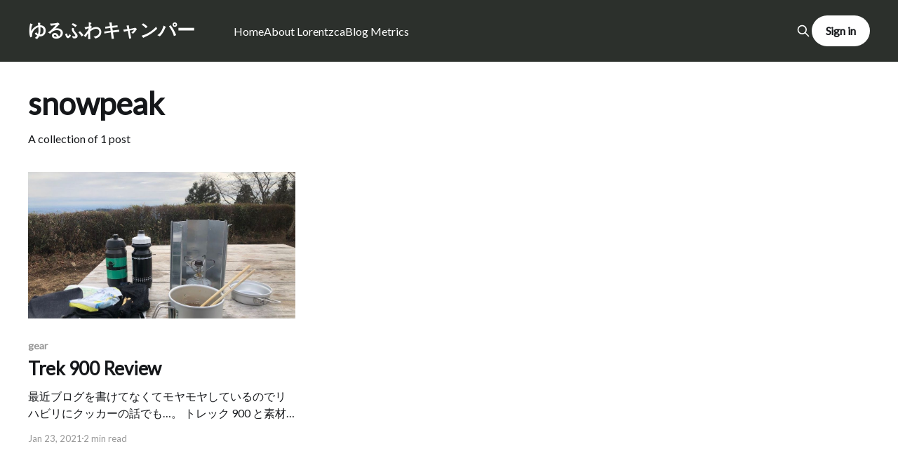

--- FILE ---
content_type: text/html; charset=utf-8
request_url: https://blog.lorentzca.me/tag/snowpeak/
body_size: 5697
content:
<!DOCTYPE html>
<html lang="jp">
<head>

    <title>snowpeak - ゆるふわキャンパー</title>
    <meta charset="utf-8" />
    <meta http-equiv="X-UA-Compatible" content="IE=edge" />
    <meta name="HandheldFriendly" content="True" />
    <meta name="viewport" content="width=device-width, initial-scale=1.0" />

    <link rel="stylesheet" type="text/css" href="/assets/built/screen.css?v=277874fad4" />

    <link rel="icon" href="https://blog.lorentzca.me/content/images/size/w256h256/2020/04/hige-icon-60-1.png" type="image/png">
    <link rel="canonical" href="https://blog.lorentzca.me/tag/snowpeak/">
    <meta name="referrer" content="no-referrer-when-downgrade">
    
    <meta property="og:site_name" content="ゆるふわキャンパー">
    <meta property="og:type" content="website">
    <meta property="og:title" content="snowpeak - ゆるふわキャンパー">
    <meta property="og:url" content="https://blog.lorentzca.me/tag/snowpeak/">
    <meta property="og:image" content="https://images.unsplash.com/photo-1584963237901-8ff959b9b4b0?crop&#x3D;entropy&amp;cs&#x3D;tinysrgb&amp;fit&#x3D;max&amp;fm&#x3D;jpg&amp;ixid&#x3D;M3wxMTc3M3wwfDF8c2VhcmNofDExOHx8c3ByaW5nfGVufDB8fHx8MTcxMDUyMDE3M3ww&amp;ixlib&#x3D;rb-4.0.3&amp;q&#x3D;80&amp;w&#x3D;2000">
    <meta property="article:publisher" content="https://www.facebook.com/kohta.lrtzca">
    <meta name="twitter:card" content="summary_large_image">
    <meta name="twitter:title" content="snowpeak - ゆるふわキャンパー">
    <meta name="twitter:url" content="https://blog.lorentzca.me/tag/snowpeak/">
    <meta name="twitter:image" content="https://images.unsplash.com/photo-1584963237901-8ff959b9b4b0?crop&#x3D;entropy&amp;cs&#x3D;tinysrgb&amp;fit&#x3D;max&amp;fm&#x3D;jpg&amp;ixid&#x3D;M3wxMTc3M3wwfDF8c2VhcmNofDExOHx8c3ByaW5nfGVufDB8fHx8MTcxMDUyMDE3M3ww&amp;ixlib&#x3D;rb-4.0.3&amp;q&#x3D;80&amp;w&#x3D;2000">
    <meta name="twitter:site" content="@lorentzca">
    <meta property="og:image:width" content="2000">
    <meta property="og:image:height" content="1331">
    
    <script type="application/ld+json">
{
    "@context": "https://schema.org",
    "@type": "Series",
    "publisher": {
        "@type": "Organization",
        "name": "ゆるふわキャンパー",
        "url": "https://blog.lorentzca.me/",
        "logo": {
            "@type": "ImageObject",
            "url": "https://blog.lorentzca.me/content/images/size/w256h256/2020/04/hige-icon-60-1.png",
            "width": 60,
            "height": 60
        }
    },
    "url": "https://blog.lorentzca.me/tag/snowpeak/",
    "name": "snowpeak",
    "mainEntityOfPage": "https://blog.lorentzca.me/tag/snowpeak/"
}
    </script>

    <meta name="generator" content="Ghost 5.53">
    <link rel="alternate" type="application/rss+xml" title="ゆるふわキャンパー" href="https://blog.lorentzca.me/rss/">
    <script defer src="https://cdn.jsdelivr.net/ghost/portal@~2.33/umd/portal.min.js" data-i18n="false" data-ghost="https://blog.lorentzca.me/" data-key="a94cd522b65f2bb8aeafa3bb73" data-api="https://blog.lorentzca.me/ghost/api/content/" crossorigin="anonymous"></script><style id="gh-members-styles">.gh-post-upgrade-cta-content,
.gh-post-upgrade-cta {
    display: flex;
    flex-direction: column;
    align-items: center;
    font-family: -apple-system, BlinkMacSystemFont, 'Segoe UI', Roboto, Oxygen, Ubuntu, Cantarell, 'Open Sans', 'Helvetica Neue', sans-serif;
    text-align: center;
    width: 100%;
    color: #ffffff;
    font-size: 16px;
}

.gh-post-upgrade-cta-content {
    border-radius: 8px;
    padding: 40px 4vw;
}

.gh-post-upgrade-cta h2 {
    color: #ffffff;
    font-size: 28px;
    letter-spacing: -0.2px;
    margin: 0;
    padding: 0;
}

.gh-post-upgrade-cta p {
    margin: 20px 0 0;
    padding: 0;
}

.gh-post-upgrade-cta small {
    font-size: 16px;
    letter-spacing: -0.2px;
}

.gh-post-upgrade-cta a {
    color: #ffffff;
    cursor: pointer;
    font-weight: 500;
    box-shadow: none;
    text-decoration: underline;
}

.gh-post-upgrade-cta a:hover {
    color: #ffffff;
    opacity: 0.8;
    box-shadow: none;
    text-decoration: underline;
}

.gh-post-upgrade-cta a.gh-btn {
    display: block;
    background: #ffffff;
    text-decoration: none;
    margin: 28px 0 0;
    padding: 8px 18px;
    border-radius: 4px;
    font-size: 16px;
    font-weight: 600;
}

.gh-post-upgrade-cta a.gh-btn:hover {
    opacity: 0.92;
}</style>
    <script defer src="https://cdn.jsdelivr.net/ghost/sodo-search@~1.1/umd/sodo-search.min.js" data-key="a94cd522b65f2bb8aeafa3bb73" data-styles="https://cdn.jsdelivr.net/ghost/sodo-search@~1.1/umd/main.css" data-sodo-search="https://blog.lorentzca.me/" crossorigin="anonymous"></script>
    
    <link href="https://blog.lorentzca.me/webmentions/receive/" rel="webmention">
    <script defer src="/public/cards.min.js?v=277874fad4"></script>
    <link rel="stylesheet" type="text/css" href="/public/cards.min.css?v=277874fad4">
    <script defer src="/public/member-attribution.min.js?v=277874fad4"></script>
    <!-- Font Awesome -->
<script src="https://use.fontawesome.com/7fc45c06e5.js"></script>

<!--TOCBOT-->
<script src="https://cdn.jsdelivr.net/npm/tocbot@4.21.0/dist/tocbot.min.js"></script>
<link href="https://cdn.jsdelivr.net/npm/tocbot@4.21.0/dist/tocbot.min.css" rel="stylesheet">
<style>.gh-content{position:relative}.gh-toc>.toc-list{position:relative}.toc-list{overflow:hidden;list-style:none}@media (min-width:1300px){.gh-sidebar{position:absolute;top:0;bottom:0;margin-top:4vmin;grid-column:wide-start / main-start}.gh-toc{position:sticky;top:4vmin}li.toc-list-item{font-size:1.4rem}}.gh-toc .is-active-link::before{background-color:var(--ghost-accent-color)}a.toc-link{display:inline-flex;font-weight:400;height:100%;line-height:1.2em;padding:6px 0;text-decoration:none;transition:.4s ease;font-size:100%!important}li.toc-list-item{color:#738a94!important}a.toc-link:hover{color:#15171a!important}.is-collapsible a.is-active-link,a.is-active-link{color:#15171a!important;font-weight:500}@media (max-width:1400px){.gh-toc{background:#fff;border-radius:1em;box-shadow:0 10px 50px rgba(25,37,52,.14),0 2px 5px rgba(25,37,52,.03);padding:30px;width:100%}}</style>

<!-- Font -->
<link href='https://fonts.googleapis.com/css?family=Lato' rel='stylesheet' type='text/css'>
<style>
body,  
h1, h2, h3, h4, h5, h6,  
.main-nav a,
.subscribe-button,
.page-title,
.post-meta,
.read-next-story .post:before,
.pagination,
.site-footer,
[class^="icon-"]:before, [class*=" icon-"]:before {
    font-family:"Lato", sans-serif;
}
</style>

<!-- Google Tag Manager -->
<script>(function(w,d,s,l,i){w[l]=w[l]||[];w[l].push({'gtm.start':
new Date().getTime(),event:'gtm.js'});var f=d.getElementsByTagName(s)[0],
j=d.createElement(s),dl=l!='dataLayer'?'&l='+l:'';j.async=true;j.src=
'https://www.googletagmanager.com/gtm.js?id='+i+dl;f.parentNode.insertBefore(j,f);
})(window,document,'script','dataLayer','GTM-W5CFCCW');</script>

<!-- Google AdSense -->
<script data-ad-client="ca-pub-5465155057130699" async src="https://pagead2.googlesyndication.com/pagead/js/adsbygoogle.js"></script>

<!-- ShareThis -->
<script type="text/javascript" src="https://platform-api.sharethis.com/js/sharethis.js#property=64993bb8198ee900193e7bf6&product=sticky-share-buttons&source=platform" async="async"></script>

<!-- Code highlight -->
<link rel="stylesheet" href="//cdnjs.cloudflare.com/ajax/libs/highlight.js/9.9.0/styles/atom-one-dark.min.css">
<script src="//cdnjs.cloudflare.com/ajax/libs/highlight.js/9.9.0/highlight.min.js"></script>
<script>hljs.initHighlightingOnLoad();</script>
<style>
  pre {
    hyphens: none;
    line-height: 1.3em;
  }
    pre code, pre tt {
    white-space: pre;
  }
</style>

<!-- disqus -->
<style>
    #disqus_thread {
        width: 80%;
        max-width: 710px;
        margin: 3rem auto 0;
    }
</style><style>:root {--ghost-accent-color: #2c302c;}</style>

</head>
<body class="tag-template tag-snowpeak is-head-left-logo has-cover">
<div class="viewport">

    <header id="gh-head" class="gh-head outer">
        <div class="gh-head-inner inner">
            <div class="gh-head-brand">
                <a class="gh-head-logo no-image" href="https://blog.lorentzca.me">
                        ゆるふわキャンパー
                </a>
                <button class="gh-search gh-icon-btn" aria-label="Search this site" data-ghost-search><svg xmlns="http://www.w3.org/2000/svg" fill="none" viewBox="0 0 24 24" stroke="currentColor" stroke-width="2" width="20" height="20"><path stroke-linecap="round" stroke-linejoin="round" d="M21 21l-6-6m2-5a7 7 0 11-14 0 7 7 0 0114 0z"></path></svg></button>
                <button class="gh-burger"></button>
            </div>

            <nav class="gh-head-menu">
                <ul class="nav">
    <li class="nav-home"><a href="https://blog.lorentzca.me/">Home</a></li>
    <li class="nav-about-lorentzca"><a href="https://blog.lorentzca.me/about-lorentzca/">About Lorentzca</a></li>
    <li class="nav-blog-metrics"><a href="https://blog.lorentzca.me/blog-metrics/">Blog Metrics</a></li>
</ul>

            </nav>

            <div class="gh-head-actions">
                    <button class="gh-search gh-icon-btn" data-ghost-search><svg xmlns="http://www.w3.org/2000/svg" fill="none" viewBox="0 0 24 24" stroke="currentColor" stroke-width="2" width="20" height="20"><path stroke-linecap="round" stroke-linejoin="round" d="M21 21l-6-6m2-5a7 7 0 11-14 0 7 7 0 0114 0z"></path></svg></button>
                    <div class="gh-head-members">
                                <a class="gh-head-button" href="#/portal/signin" data-portal="signin">Sign in</a>
                    </div>
            </div>
        </div>
    </header>

    <div class="site-content">
        
<main id="site-main" class="site-main outer">
<div class="inner posts">
    <div class="post-feed">

        <section class="post-card post-card-large">


            <div class="post-card-content">
            <div class="post-card-content-link">
                <header class="post-card-header">
                    <h2 class="post-card-title">snowpeak</h2>
                </header>
                <div class="post-card-excerpt">
                        A collection of 1 post
                </div>
            </div>
            </div>

        </section>

            
<article class="post-card post tag-gear tag-hiking tag-trekking tag-camp tag-snowpeak tag-cooker tag-hash-import-2023-06-28-12-32">

    <a class="post-card-image-link" href="/trek-900-review/">

        <img class="post-card-image"
            srcset="/content/images/size/w300/2021/01/IMG_9268-1.jpg 300w,
                    /content/images/size/w600/2021/01/IMG_9268-1.jpg 600w,
                    /content/images/size/w1000/2021/01/IMG_9268-1.jpg 1000w,
                    /content/images/size/w2000/2021/01/IMG_9268-1.jpg 2000w"
            sizes="(max-width: 1000px) 400px, 800px"
            src="/content/images/size/w600/2021/01/IMG_9268-1.jpg"
            alt="Trek 900 Review"
            loading="lazy"
        />


    </a>

    <div class="post-card-content">

        <a class="post-card-content-link" href="/trek-900-review/">
            <header class="post-card-header">
                <div class="post-card-tags">
                        <span class="post-card-primary-tag">gear</span>
                </div>
                <h2 class="post-card-title">
                    Trek 900 Review
                </h2>
            </header>
                <div class="post-card-excerpt">最近ブログを書けてなくてモヤモヤしているのでリハビリにクッカーの話でも…。


トレック 900 と素材

日本のキャンプ用品メーカー、Snow Peak からは色々な種類のクッカー (調理器具) が出ていますが、今手元にあるのがトレック 900 です。重量は 265 g。

 * トレック 900

トレック 900 には↑のアルミ版と、チタン版がありますが、私はアルミ版を使用しています。理由はお米を炊きたいから。

どういうことかというと、アルミとチタンの熱伝導率の違いによってお米の炊きやすさが異なるからです。以下の通りアルミはチタンに比べて熱伝導率が非常に高いです。つまり、アルミは火が当たっている場所以外にも熱が伝わりやすい、ということになります。

以下は美味しいご飯の炊き方が書いてあるページですが、強火から弱火に移行するフェーズがあります。

 * 奇跡の炊飯法

チタンの場合、この弱火のフェーズで火が当たっている場所のみ熱せられ、全体が高温にならないため、クッカーの下部と上部で温度の差が発生し、これによりうまく炊飯できない状態になっている気がします (ちゃんと温度を計ったこ</div>
        </a>

        <footer class="post-card-meta">
            <time class="post-card-meta-date" datetime="2021-01-23">Jan 23, 2021</time>
                <span class="post-card-meta-length">2 min read</span>
        </footer>

    </div>

</article>

    </div>

    <nav class="pagination">
    <span class="page-number">Page 1 of 1</span>
</nav>

    
</div>
</main>

    </div>

    <footer class="site-footer outer">
        <div class="inner">
            <section class="copyright"><a href="https://blog.lorentzca.me">ゆるふわキャンパー</a> &copy; 2026</section>
            <nav class="site-footer-nav">
                
            </nav>
            <div class="gh-powered-by"><a href="https://ghost.org/" target="_blank" rel="noopener">Powered by Ghost</a></div>
        </div>
    </footer>

</div>


<script
    src="https://code.jquery.com/jquery-3.5.1.min.js"
    integrity="sha256-9/aliU8dGd2tb6OSsuzixeV4y/faTqgFtohetphbbj0="
    crossorigin="anonymous">
</script>
<script src="/assets/built/casper.js?v=277874fad4"></script>
<script>
$(document).ready(function () {
    // Mobile Menu Trigger
    $('.gh-burger').click(function () {
        $('body').toggleClass('gh-head-open');
    });
    // FitVids - Makes video embeds responsive
    $(".gh-content").fitVids();
});
</script>

<!-- disqus -->
<script>
  // Only inject comments if you're on a post page.
  var article = $('.post-template main article');
  var disqusSite = 'ponpokopon';
  if (article.length) {
    article.after('<div id="disqus_thread"></div>');
      // this is the code you get from disqus
      (function() {
          var d = document, s = d.createElement('script');
          s.src = '//' + disqusSite + '.disqus.com/embed.js';
          s.setAttribute('data-timestamp', +new Date());
          (d.head || d.body).appendChild(s);
      })();
  }
</script>

<!--TOCBOT-->
<script>document.addEventListener('DOMContentLoaded',function(){var contentElement=document.querySelector('.gh-content');if(contentElement){var asideElement=document.createElement('aside');asideElement.className='gh-sidebar';asideElement.innerHTML='<div class="gh-toc"></div>';var firstChildElement=contentElement.firstElementChild;if(firstChildElement){firstChildElement.insertAdjacentElement('beforebegin',asideElement)}else{contentElement.appendChild(asideElement)}tocbot.init({tocSelector:'.gh-toc',contentSelector:'.gh-content',headingSelector:'h1,h2,h3,h4',hasInnerContainers:true})}});</script>

</body>
</html>


--- FILE ---
content_type: text/html; charset=utf-8
request_url: https://www.google.com/recaptcha/api2/aframe
body_size: 268
content:
<!DOCTYPE HTML><html><head><meta http-equiv="content-type" content="text/html; charset=UTF-8"></head><body><script nonce="E6vtm7RB9X2CxFx6KxbPeg">/** Anti-fraud and anti-abuse applications only. See google.com/recaptcha */ try{var clients={'sodar':'https://pagead2.googlesyndication.com/pagead/sodar?'};window.addEventListener("message",function(a){try{if(a.source===window.parent){var b=JSON.parse(a.data);var c=clients[b['id']];if(c){var d=document.createElement('img');d.src=c+b['params']+'&rc='+(localStorage.getItem("rc::a")?sessionStorage.getItem("rc::b"):"");window.document.body.appendChild(d);sessionStorage.setItem("rc::e",parseInt(sessionStorage.getItem("rc::e")||0)+1);localStorage.setItem("rc::h",'1769756334745');}}}catch(b){}});window.parent.postMessage("_grecaptcha_ready", "*");}catch(b){}</script></body></html>

--- FILE ---
content_type: text/plain
request_url: https://www.google-analytics.com/j/collect?v=1&_v=j102&a=930793838&t=pageview&_s=1&dl=https%3A%2F%2Fblog.lorentzca.me%2Ftag%2Fsnowpeak%2F&ul=en-us%40posix&dt=snowpeak%20-%20%E3%82%86%E3%82%8B%E3%81%B5%E3%82%8F%E3%82%AD%E3%83%A3%E3%83%B3%E3%83%91%E3%83%BC&sr=1280x720&vp=1280x720&_u=aGBAgAAjAAAAAC~&jid=1400602748&gjid=750006003&cid=1409656444.1769756334&tid=UA-44535338-5&_gid=1412539774.1769756334&_slc=1&gtm=45He61r1n81W5CFCCWza200&cd1=Lorentzca%20Blog%20Referrer%20Spam%20Block&gcd=13l3l3l3l1l1&dma=0&tag_exp=103116026~103200004~104527906~104528500~104684208~104684211~115495938~115938465~115938469~116185181~116185182~116988315~117041588&z=1637854610
body_size: -451
content:
2,cG-XCN5VZCG04

--- FILE ---
content_type: application/javascript; charset=utf-8
request_url: https://cdn.jsdelivr.net/npm/tocbot@4.21.0/dist/tocbot.min.js
body_size: 2874
content:
(()=>{var e={163:e=>{e.exports=function(e){var t,n=[].forEach,l=[].some,o=document.body,r=!0,i=" ";function s(t,l){var o,r,c,d=l.appendChild((o=t,r=document.createElement("li"),c=document.createElement("a"),e.listItemClass&&r.setAttribute("class",e.listItemClass),e.onClick&&(c.onclick=e.onClick),e.includeTitleTags&&c.setAttribute("title",o.textContent),e.includeHtml&&o.childNodes.length?n.call(o.childNodes,(function(e){c.appendChild(e.cloneNode(!0))})):c.textContent=o.textContent,c.setAttribute("href",e.basePath+"#"+o.id),c.setAttribute("class",e.linkClass+i+"node-name--"+o.nodeName+i+e.extraLinkClasses),r.appendChild(c),r));if(t.children.length){var u=a(t.isCollapsed);t.children.forEach((function(e){s(e,u)})),d.appendChild(u)}}function a(t){var n=e.orderedList?"ol":"ul",l=document.createElement(n),o=e.listClass+i+e.extraListClasses;return t&&(o+=i+e.collapsibleClass,o+=i+e.isCollapsedClass),l.setAttribute("class",o),l}function c(t){var n=0;return null!==t&&(n=t.offsetTop,e.hasInnerContainers&&(n+=c(t.offsetParent))),n}function d(t){return t&&-1!==t.className.indexOf(e.collapsibleClass)&&-1!==t.className.indexOf(e.isCollapsedClass)?(t.className=t.className.split(i+e.isCollapsedClass).join(""),d(t.parentNode.parentNode)):t}return{enableTocAnimation:function(){r=!0},disableTocAnimation:function(t){var n=t.target||t.srcElement;"string"==typeof n.className&&-1!==n.className.indexOf(e.linkClass)&&(r=!1)},render:function(e,n){var l=a(!1);if(n.forEach((function(e){s(e,l)})),null!==(t=e||t))return t.firstChild&&t.removeChild(t.firstChild),0===n.length?t:t.appendChild(l)},updateToc:function(s){var a;a=e.scrollContainer&&document.querySelector(e.scrollContainer)?document.querySelector(e.scrollContainer).scrollTop:document.documentElement.scrollTop||o.scrollTop,e.positionFixedSelector&&function(){var n;n=e.scrollContainer&&document.querySelector(e.scrollContainer)?document.querySelector(e.scrollContainer).scrollTop:document.documentElement.scrollTop||o.scrollTop;var l=document.querySelector(e.positionFixedSelector);"auto"===e.fixedSidebarOffset&&(e.fixedSidebarOffset=t.offsetTop),n>e.fixedSidebarOffset?-1===l.className.indexOf(e.positionFixedClass)&&(l.className+=i+e.positionFixedClass):l.className=l.className.split(i+e.positionFixedClass).join("")}();var u,f=s;if(r&&null!==t&&f.length>0){l.call(f,(function(t,n){return c(t)>a+e.headingsOffset+10?(u=f[0===n?n:n-1],!0):n===f.length-1?(u=f[f.length-1],!0):void 0}));var m=t.querySelector("."+e.activeLinkClass),h=t.querySelector("."+e.linkClass+".node-name--"+u.nodeName+'[href="'+e.basePath+"#"+u.id.replace(/([ #;&,.+*~':"!^$[\]()=>|/\\@])/g,"\\$1")+'"]');if(m===h)return;var p=t.querySelectorAll("."+e.linkClass);n.call(p,(function(t){t.className=t.className.split(i+e.activeLinkClass).join("")}));var C=t.querySelectorAll("."+e.listItemClass);n.call(C,(function(t){t.className=t.className.split(i+e.activeListItemClass).join("")})),h&&-1===h.className.indexOf(e.activeLinkClass)&&(h.className+=i+e.activeLinkClass);var g=h&&h.parentNode;g&&-1===g.className.indexOf(e.activeListItemClass)&&(g.className+=i+e.activeListItemClass);var v=t.querySelectorAll("."+e.listClass+"."+e.collapsibleClass);n.call(v,(function(t){-1===t.className.indexOf(e.isCollapsedClass)&&(t.className+=i+e.isCollapsedClass)})),h&&h.nextSibling&&-1!==h.nextSibling.className.indexOf(e.isCollapsedClass)&&(h.nextSibling.className=h.nextSibling.className.split(i+e.isCollapsedClass).join("")),d(h&&h.parentNode.parentNode)}}}}},547:e=>{e.exports={tocSelector:".js-toc",contentSelector:".js-toc-content",headingSelector:"h1, h2, h3",ignoreSelector:".js-toc-ignore",hasInnerContainers:!1,linkClass:"toc-link",extraLinkClasses:"",activeLinkClass:"is-active-link",listClass:"toc-list",extraListClasses:"",isCollapsedClass:"is-collapsed",collapsibleClass:"is-collapsible",listItemClass:"toc-list-item",activeListItemClass:"is-active-li",collapseDepth:0,scrollSmooth:!0,scrollSmoothDuration:420,scrollSmoothOffset:0,scrollEndCallback:function(e){},headingsOffset:1,throttleTimeout:50,positionFixedSelector:null,positionFixedClass:"is-position-fixed",fixedSidebarOffset:"auto",includeHtml:!1,includeTitleTags:!1,onClick:function(e){},orderedList:!0,scrollContainer:null,skipRendering:!1,headingLabelCallback:!1,ignoreHiddenElements:!1,headingObjectCallback:null,basePath:"",disableTocScrollSync:!1,tocScrollOffset:0}},971:(e,t,n)=>{var l,o,r;o=[],void 0===(r="function"==typeof(l=function(e){"use strict";var t,l,o,r=n(547),i={},s={},a=n(163),c=n(279),d=n(938),u=!!(e&&e.document&&e.document.querySelector&&e.addEventListener);if("undefined"!=typeof window||u){var f=Object.prototype.hasOwnProperty;return s.destroy=function(){var e=h(i);null!==e&&(i.skipRendering||e&&(e.innerHTML=""),i.scrollContainer&&document.querySelector(i.scrollContainer)?(document.querySelector(i.scrollContainer).removeEventListener("scroll",this._scrollListener,!1),document.querySelector(i.scrollContainer).removeEventListener("resize",this._scrollListener,!1),t&&document.querySelector(i.scrollContainer).removeEventListener("click",this._clickListener,!1)):(document.removeEventListener("scroll",this._scrollListener,!1),document.removeEventListener("resize",this._scrollListener,!1),t&&document.removeEventListener("click",this._clickListener,!1)))},s.init=function(e){if(u){i=function(){for(var e={},t=0;t<arguments.length;t++){var n=arguments[t];for(var l in n)f.call(n,l)&&(e[l]=n[l])}return e}(r,e||{}),this.options=i,this.state={},i.scrollSmooth&&(i.duration=i.scrollSmoothDuration,i.offset=i.scrollSmoothOffset,s.scrollSmooth=n(374).initSmoothScrolling(i)),t=a(i),l=c(i),this._buildHtml=t,this._parseContent=l,this._headingsArray=o,s.destroy();var p=function(e){try{return e.contentElement||document.querySelector(e.contentSelector)}catch(t){return console.warn("Contents element not found: "+e.contentSelector),null}}(i);if(null!==p){var C=h(i);if(null!==C&&null!==(o=l.selectHeadings(p,i.headingSelector))){var g=l.nestHeadingsArray(o).nest;i.skipRendering||t.render(C,g),this._scrollListener=m((function(e){t.updateToc(o),!i.disableTocScrollSync&&d(i);var n=e&&e.target&&e.target.scrollingElement&&0===e.target.scrollingElement.scrollTop;(e&&(0===e.eventPhase||null===e.currentTarget)||n)&&(t.updateToc(o),i.scrollEndCallback&&i.scrollEndCallback(e))}),i.throttleTimeout),this._scrollListener(),i.scrollContainer&&document.querySelector(i.scrollContainer)?(document.querySelector(i.scrollContainer).addEventListener("scroll",this._scrollListener,!1),document.querySelector(i.scrollContainer).addEventListener("resize",this._scrollListener,!1)):(document.addEventListener("scroll",this._scrollListener,!1),document.addEventListener("resize",this._scrollListener,!1));var v=null;return this._clickListener=m((function(e){i.scrollSmooth&&t.disableTocAnimation(e),t.updateToc(o),v&&clearTimeout(v),v=setTimeout((function(){t.enableTocAnimation()}),i.scrollSmoothDuration)}),i.throttleTimeout),i.scrollContainer&&document.querySelector(i.scrollContainer)?document.querySelector(i.scrollContainer).addEventListener("click",this._clickListener,!1):document.addEventListener("click",this._clickListener,!1),this}}}},s.refresh=function(e){s.destroy(),s.init(e||this.options)},e.tocbot=s,s}function m(e,t,n){var l,o;return t||(t=250),function(){var r=n||this,i=+new Date,s=arguments;l&&i<l+t?(clearTimeout(o),o=setTimeout((function(){l=i,e.apply(r,s)}),t)):(l=i,e.apply(r,s))}}function h(e){try{return e.tocElement||document.querySelector(e.tocSelector)}catch(t){return console.warn("TOC element not found: "+e.tocSelector),null}}}(void 0!==n.g?n.g:window||n.g))?l.apply(t,o):l)||(e.exports=r)},279:e=>{e.exports=function(e){var t=[].reduce;function n(e){return e[e.length-1]}function l(e){return+e.nodeName.toUpperCase().replace("H","")}function o(t){if(!(t instanceof window.HTMLElement))return t;if(e.ignoreHiddenElements&&(!t.offsetHeight||!t.offsetParent))return null;const n=t.getAttribute("data-heading-label")||(e.headingLabelCallback?String(e.headingLabelCallback(t.textContent)):t.textContent.trim());var o={id:t.id,children:[],nodeName:t.nodeName,headingLevel:l(t),textContent:n};return e.includeHtml&&(o.childNodes=t.childNodes),e.headingObjectCallback?e.headingObjectCallback(o,t):o}return{nestHeadingsArray:function(l){return t.call(l,(function(t,l){var r=o(l);return r&&function(t,l){for(var r=o(t),i=r.headingLevel,s=l,a=n(s),c=i-(a?a.headingLevel:0);c>0&&(!(a=n(s))||i!==a.headingLevel);)a&&void 0!==a.children&&(s=a.children),c--;i>=e.collapseDepth&&(r.isCollapsed=!0),s.push(r)}(r,t.nest),t}),{nest:[]})},selectHeadings:function(t,n){var l=n;e.ignoreSelector&&(l=n.split(",").map((function(t){return t.trim()+":not("+e.ignoreSelector+")"})));try{return t.querySelectorAll(l)}catch(e){return console.warn("Headers not found with selector: "+l),null}}}}},374:(e,t)=>{t.initSmoothScrolling=function(e){var t=e.duration,n=e.offset,l=location.hash?o(location.href):location.href;function o(e){return e.slice(0,e.lastIndexOf("#"))}document.body.addEventListener("click",(function(r){var i;"a"!==(i=r.target).tagName.toLowerCase()||!(i.hash.length>0||"#"===i.href.charAt(i.href.length-1))||o(i.href)!==l&&o(i.href)+"#"!==l||r.target.className.indexOf("no-smooth-scroll")>-1||"#"===r.target.href.charAt(r.target.href.length-2)&&"!"===r.target.href.charAt(r.target.href.length-1)||-1===r.target.className.indexOf(e.linkClass)||function(e,t){var n,l,o=window.pageYOffset,r={duration:t.duration,offset:t.offset||0,callback:t.callback,easing:t.easing||function(e,t,n,l){return(e/=l/2)<1?n/2*e*e+t:-n/2*(--e*(e-2)-1)+t}},i=document.querySelector('[id="'+decodeURI(e).split("#").join("")+'"]')||document.querySelector('[id="'+e.split("#").join("")+'"]'),s="string"==typeof e?r.offset+(e?i&&i.getBoundingClientRect().top||0:-(document.documentElement.scrollTop||document.body.scrollTop)):e,a="function"==typeof r.duration?r.duration(s):r.duration;function c(e){l=e-n,window.scrollTo(0,r.easing(l,o,s,a)),l<a?requestAnimationFrame(c):(window.scrollTo(0,o+s),"function"==typeof r.callback&&r.callback())}requestAnimationFrame((function(e){n=e,c(e)}))}(r.target.hash,{duration:t,offset:n,callback:function(){var e,t;e=r.target.hash,(t=document.getElementById(e.substring(1)))&&(/^(?:a|select|input|button|textarea)$/i.test(t.tagName)||(t.tabIndex=-1),t.focus())}})}),!1)}},938:e=>{e.exports=function(e){var t=e.tocElement||document.querySelector(e.tocSelector);if(t&&t.scrollHeight>t.clientHeight){var n=t.querySelector("."+e.activeListItemClass);n&&(t.scrollTop=n.offsetTop-e.tocScrollOffset)}}}},t={};function n(l){var o=t[l];if(void 0!==o)return o.exports;var r=t[l]={exports:{}};return e[l](r,r.exports,n),r.exports}n.g=function(){if("object"==typeof globalThis)return globalThis;try{return this||new Function("return this")()}catch(e){if("object"==typeof window)return window}}(),n(971)})();